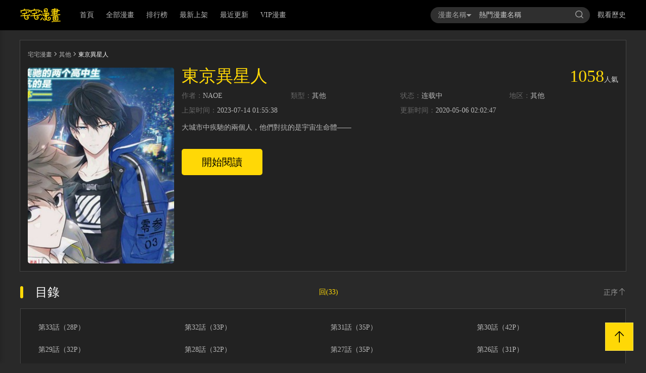

--- FILE ---
content_type: text/html; charset=utf-8
request_url: https://www.zz-comic.com/comic-conaydt-%E6%9D%B1%E4%BA%AC%E7%95%B0%E6%98%9F%E4%BA%BA
body_size: 9265
content:
<!DOCTYPE html>
<html lang="zh-tw">

<head>
    <meta charset="UTF-8">
    <meta http-equiv="X-UA-Compatible" content="IE=edge">
    <title>東京異星人更新至第33話（28P） - NAOE熱門免費漫畫 - 宅宅漫畫</title>
    <meta name="viewport" content="width=device-width, initial-scale=1, maximum-scale=1, user-scalable=no">
    <meta name="keywords" content="東京異星人,其他,其他,連載,人氣漫畫,免費漫畫,收費漫畫,宅宅漫畫">
    <meta name="description" content="宅宅漫畫提供東京異星人線上免費看！大城市中疾馳的兩個人，他們對抗的是宇宙生命體——。想看漫畫，就來宅宅漫畫線上免費看！">
    <link rel="stylesheet" href="/static/css/bootstrap.min.css">
    <link rel="stylesheet" href="/static/css/swiper.min.css">
    <link rel="stylesheet" href="/static/css/font_924531.css?v=1.0.1">
    <link rel="stylesheet" href="/static/css/style.css?v=1.0.1">
    <link rel="stylesheet" href="/static/css/mobile.css?v=1.0.1">
</head>
<!-- Global site tag (gtag.js) - Google Analytics -->
<script async src="https://www.googletagmanager.com/gtag/js?id=UA-37874049-11"></script>
<script>
    window.dataLayer = window.dataLayer || [];
    function gtag(){dataLayer.push(arguments);}
    gtag('js', new Date());

    gtag('config', 'UA-37874049-11');
</script>
<script defer src="https://ad.sitemaji.com/ysm_zzcomic.js"></script>

<body>
    <aside id="setnmh-sidebar" class="setnmh-sidebar">
        <nav class="setnmh-sidebar-menu" style="padding-top: 0">
            <dl style="padding-top: 0">
                <dt><a href="/">首頁</a><i></i></dt>
                <dt><a href="/allcartoonlist">全部漫畫</a><i></i></dt>
                <dt><a href="/hostcartoonlist">排行榜</a><i></i></dt>
                <dt><a href="/newcartoonlist">最新上架</a><i></i></dt>
                <dt><a href="/updatecartoonlist">最近更新</a><i></i></dt>
                <dt><a href="/listvip-1-0-1-all-all">VIP漫畫</a><i></i></dt>
            </dl>
        </nav>
    </aside>
    <header id="setnmh-header">
        <div class="container">
            <div class="row">
            <div id="setnmh-header1" class="setnmh-header1">
                <div id="setnmh-mobmenu" class="setnmh-mobmenu visible-xs">
                    <span></span>
                    <span></span>
                    <span></span>
                </div>
                <div id="setnmh-logo" class="setnmh-logo"><a href="/"><img src="/static/img/logo.png" alt="宅宅漫畫" title="宅宅漫畫"></a></div>
                <div id="setnmh-menu" class="setnmh-menu hidden-xs">
                    <dl>
                        <dt class="on" > <a href="/">首頁</a><i></i></dt>
                        <dt > <a href="/allcartoonlist">全部漫畫</a><i></i></dt>
                        <dt > <a href="/hostcartoonlist">排行榜</a><i></i></dt>
                        <dt > <a href="/newcartoonlist">最新上架</a><i></i></dt>
                        <dt > <a href="/updatecartoonlist">最近更新</a><i></i></dt>
                        <dt > <a href="/listvip-1-0-1-all-all">VIP漫畫</a><i></i></dt>
                    </dl>
                </div>
                <div id="setnmh-search" class="setnmh-search">
                    <form action="/search">
                        <div class="btn-group">
                            <button class="btn btn-default btn-lg dropdown-toggle" type="button" data-toggle="dropdown" aria-haspopup="true" aria-expanded="false" v-cloak>
                                {{cg(stype)}}<input type="hidden" name="types" v-model="stype"><span class="caret"></span>
                            </button>
                            <dl class="dropdown-menu">
                                <dt @click="stype='title'"><a href="javascript:void(0)">漫畫名稱</a></dt>
                                <dt @click="stype='author'"><a href="javascript:void(0)">漫畫作者</a></dt>
                                <dt @click="stype='tags'"><a href="javascript:void(0)">漫畫Tags</a></dt>
                            </dl>
                        </div>
                        <div class="setnmh-ip">
                            <input type="text" name="searhword" v-model="searhword" placeholder="熱門漫畫名稱" @focus='sexp=true' @click.stop='sexp=true' autocomplete="off">
                            <div class="setnmh-searchtj" v-if="sexp" v-cloak>
                                <dl v-if="!sw">
                                    <dt v-for="item in tjlist">
                                        <a :href="item.url">
                                            <span class="bookname">{{item.title}}</span>
                                            <span class="lasthua" v-if="item.last!=0">{{item.last}}</span>
                                            <span class="lasthua" v-else></span>
                                        </a>
                                    </dt>
                                </dl>
                                <dl v-if="sw">
                                    <dt v-for="item in slist">
                                        <a :href="item.url">
                                            <span class="bookname">{{item.title}}</span>
                                            <span class="lasthua" v-if="item.last!=0">{{item.last}}</span>
                                            <span class="lasthua" v-else></span>
                                        </a>
                                    </dt>
                                </dl>
                            </div>
                        </div>
                        <div class="setnmh-btns"><i class="mhicon icon--fangdajing"></i></div>
                    </form>
                </div>
                <div class="other">
                    <a href="javascript:void">觀看歷史</a>
                    <div class="tandiv">
                        <dl v-if="bookhistory.length>0">
                            <dd v-for="item in bookhistory">
                                <a :href="item.url">
                                    <div class="text">
                                        <div class="ti">{{item.title}}</div>
                                        <div class="ms">读到第{{item.cur}}话 <span class="light">續看</span></div>
                                    </div>
                                </a>
                            </dd>
                        </dl>
                        <div v-else style="text-align: center">沒有觀看歷史</div>
                    </div>
                </div>
            </div>
        </div>
        </div>
    </header>
    </div>
</div>
<div id="setnmh-detailspage" class="setnmh-detailspage">
    <div class="container" style="padding:0">
        <div class="deone">
        <div id="setnmh-position" class="position">
            <a href="/">宅宅漫畫</a><span class="mhicon icon-jiantou-right"></span><a href="/allcartoonlist?class_id=23">其他</a><span class="mhicon icon-jiantou-right"></span>東京異星人        </div>
        <div id="setnmh-bookms" class="bookms">
            <div class="img"><img src="https://img.zz-comic.com/ico/4w/32b/43217/show_conver.jpg" title="東京異星人" alt="東京異星人"></div>
            <div class="text">
                <div class="booknamerenqi">
                    <h1 class="bookname">東京異星人</h1>
                    <div class="renqi"><span class="num">1058</span><i>人氣</i></div>
                </div>
                <div class="shuxin">
                    <dl>
                        <dd><span class="gray">作者：</span><a href="/search?types=author&searhword=NAOE">NAOE</a></dd>
                        <dd><span class="gray">類型：</span><a href="/allcartoonlist?class_id=23">其他</a></dd>
                        <dd><span class="gray">状态：</span><a href="/allcartoonlist?status=0">连载中</a></dd>
                        <dd><span class="gray">地区：</span><a href="/allcartoonlist?area_id=0">其他</a></dd>
                    </dl>
                    <dl>
                        <dd><span class="gray">上架时间：</span>2023-07-14 01:55:38</dd>
                        <dd><span class="gray">更新时间：</span>2020-05-06 02:02:47</dd>
                    </dl>
                </div>
                <!-- <div class="tags">
                                        <div class="addtaginput" v-if="addtag"><input type="text" name="tag" v-model="iptags" @blur="tjtag" @keyup="event.target.value=event.target.value.replace(/[^\u4E00-\u9FA5]/g,'')" maxlength="4"></div><a href="#" v-if="!addtag && !beyond "><i class="mhicon icon-jia1" @click="addchuli"></i></a>
                </div> -->
                <div class="ms" style="margin-top: 10px">大城市中疾馳的兩個人，他們對抗的是宇宙生命體——</div>
                <div class="adh adh2">
                    <!-- 广告代码上部 -->
                     <div class="sitemaji_banner" model="728x90"></div>                </div>
                <div class="userdos">
                    <div class="twobtn">
                        <a href="/series-conaydt-504593-1-東京異星人" class="ksyd">開始閱讀</a>
                    </div>
                </div>
                <!--<div class="usertips is_adult" style="display: none">《東京異星人》已被列為特殊燈級漫畫，其中有部份章節可能含有評級為藍燈、黃燈、紅燈或未修飾的語言等內容，需要法定公民陪同觀看。為保護全年齡瀏覽者，我們已將《東京異星人》加入確認條件。如果您已是完全行為能力人，請<span class="light continue_read">點擊此處繼續閱讀</span>！</div>-->
            </div>
        </div>
        <div class="setnmh-usertips is_adult" style="display: none">《東京異星人》已被列為特殊燈級漫畫，其中有部份章節可能含有評級為藍燈、黃燈、紅燈或未修飾的語言等內容，需要法定公民陪同觀看。為保護全年齡瀏覽者，我們已將《東京異星人》加入確認條件。如果您已是完全行為能力人，請<span class="light continue_read">點擊此處繼續閱讀</span>！</div>
    </div>
        <div class="adh adh1">
            <!-- 广告代码中部 -->
             <div class="sitemaji_banner" model="728x90"></div>        </div>
        <div class="mulu thek" id="chapter_list">
            <div class="allmulu light "><i class="mhicon icon-xiashuangjiantou"></i><span>全部目錄</span></div>
            <div class="tktitle">
                <div class="titname"><p>目錄</p></div>
                <div class="seejilu">
                    <!--上次看到：<a href="#" class="light">第121回 章節名稱</a>&nbsp&nbsp&nbsp-->
                                        <a href="#" class="light chapter_type" value="1">回(33)</a>&nbsp&nbsp&nbsp
                                    </div>
                <div class="more"><a href="#" style="display: none" class="light chapter_order_by" value="1">反序<i class="mhicon icon-droparrow"></i></a><a href="#" class="light chapter_order_by" value="2">正序<i class="mhicon icon-uparrow"></i></a></div>
            </div>
            <div class="tkcon" style="z-index: 1">
                <ul id="ul_chapter1">
                </ul>
                <ul id="ul_chapter2">
                </ul>
                <ul id="ul_chapter3">
                </ul>
            </div>
            <div id="upload_chapter">
            </div>
        </div>
        <div id="setnmh-partothers" class="partothers">
            <div id="setnmh-left" class="left">
                <div class="same thek">
                    <div class="tktitle">
                        <div class="titname"><p>同類作品</p></div>
                        <!--<div class="more"><a href="#">更多<i class="mhicon icon-jiantou-right"></i></a></div>-->
                    </div>
                    <div class="tkcon">
                        <dl class="cls list">
                                                    </dl>
                    </div>
                </div>
            </div>
            <div id="setnmh-right" class="right">
                <div id="setnmh-hotxg" class="hot thek">
                    <div class="tktitle">
                        <div class="titname"><p>人气新更</p></div>
                        <div class="more"><a href="/updatecartoonlist">更多<i class="mhicon icon-jiantou-right"></i></a></div>
                    </div>
                    <div class="tkcon">
                        <div class="tkconn" style="height: auto">
                            <dl>
                                                            </dl>
                        </div>
                    </div>
                </div>
                <div class="kong20"></div>
                <div id="setnmh-hotph" class="hot thek">
                    <div class="tktitle">
                        <div class="titname"><p>热门排行</p></div>
                        <div class="more"><a href="/hostcartoonlist">更多<i class="mhicon icon-jiantou-right"></i></a></div>
                    </div>
                    <div class="tkcon">
                        <div class="tkconn" style="height: auto">
                            <dl>
                                                                <dt>
                                    <div class="styletwo cls">
                                        <div class="img col-xs-5"><i><em>1</em></i><a href="/comic-connnla-新著龍虎門"><img src="https://img.zz-comic.com/ico/0w/0b/42/show_pic_urlb.jpg?v=1.0.1" alt="新著龍虎門" title="新著龍虎門"></a></div>
                                        <div class="text col-xs-7">
                                            <div class="title"><a href="/comic-connnla-新著龍虎門">新著龍虎門</a></div>
                                            <div class="other">
                                                <div><span class="gray">作者：</span><a href="/search?types=author&searhword=黃玉郎">黃玉郎</a></div>
                                                <div><span class="gray">類型：</span><a href="/allcartoonlist?page=1&order=0&sort_type=2&class_id=1&ut_id=&area_id=all&status=all">熱血</a></div>
                                                <div class="zx"><span class="gray">最新：</span><a href="/series-connnla-648150-1-新著龍虎門">第1159</a></div>
                                            </div>
                                        </div>
                                    </div>
                                </dt>
                                                                <dt>
                                    <div class="styletwo cls">
                                        <div class="img col-xs-5"><i><em>2</em></i><a href="/comic-connntv-山海逆戰"><img src="https://img.zz-comic.com/ico/0w/0b/20/show_pic_urlb.jpg?v=1.0.1" alt="山海逆戰" title="山海逆戰"></a></div>
                                        <div class="text col-xs-7">
                                            <div class="title"><a href="/comic-connntv-山海逆戰">山海逆戰</a></div>
                                            <div class="other">
                                                <div><span class="gray">作者：</span><a href="/search?types=author&searhword=邱福龍|瑛麒動漫">邱福龍|瑛麒動漫</a></div>
                                                <div><span class="gray">類型：</span><a href="/allcartoonlist?page=1&order=0&sort_type=2&class_id=1&ut_id=&area_id=all&status=all">熱血</a></div>
                                                <div class="zx"><span class="gray">最新：</span><a href="/series-connntv-650464-1-山海逆戰">第918回 等...!（下）</a></div>
                                            </div>
                                        </div>
                                    </div>
                                </dt>
                                                                <dt>
                                    <div class="styletwo cls">
                                        <div class="img col-xs-5"><i><em>3</em></i><a href="/comic-connnta-古惑仔"><img src="https://img.zz-comic.com/ico/0w/0b/26/show_pic_urlb.jpg?v=1.0.1" alt="古惑仔" title="古惑仔"></a></div>
                                        <div class="text col-xs-7">
                                            <div class="title"><a href="/comic-connnta-古惑仔">古惑仔</a></div>
                                            <div class="other">
                                                <div><span class="gray">作者：</span><a href="/search?types=author&searhword=牛佬">牛佬</a></div>
                                                <div><span class="gray">類型：</span><a href="/allcartoonlist?page=1&order=0&sort_type=2&class_id=1&ut_id=&area_id=all&status=all">熱血</a></div>
                                                <div class="zx"><span class="gray">最新：</span><a href="/series-connnta-501820-1-古惑仔">第2331回 腰斬陳浩南</a></div>
                                            </div>
                                        </div>
                                    </div>
                                </dt>
                                                                <dt>
                                    <div class="styletwo cls">
                                        <div class="img col-xs-5"><i><em>4</em></i><a href="/comic-conocoe-火鳳燎原"><img src="https://img.zz-comic.com/ico/1w/54b/15422/show_pic_urlb.jpg?v=1.0.1" alt="火鳳燎原" title="火鳳燎原"></a></div>
                                        <div class="text col-xs-7">
                                            <div class="title"><a href="/comic-conocoe-火鳳燎原">火鳳燎原</a></div>
                                            <div class="other">
                                                <div><span class="gray">作者：</span><a href="/search?types=author&searhword=陳某">陳某</a></div>
                                                <div><span class="gray">類型：</span><a href="/allcartoonlist?page=1&order=0&sort_type=2&class_id=6&ut_id=&area_id=all&status=all">冒險</a></div>
                                                <div class="zx"><span class="gray">最新：</span><a href="/series-conocoe-654096-1-火鳳燎原">第585回（23P）</a></div>
                                            </div>
                                        </div>
                                    </div>
                                </dt>
                                                                <dt>
                                    <div class="styletwo cls">
                                        <div class="img col-xs-5"><i><em>5</em></i><a href="/comic-conycmj-三國誌異"><img src="https://img.zz-comic.com/ico/3w/59b/35991/show_pic_urlb.jpg?v=1.0.1" alt="三國誌異" title="三國誌異"></a></div>
                                        <div class="text col-xs-7">
                                            <div class="title"><a href="/comic-conycmj-三國誌異">三國誌異</a></div>
                                            <div class="other">
                                                <div><span class="gray">作者：</span><a href="/search?types=author&searhword=鄭健和工作室">鄭健和工作室</a></div>
                                                <div><span class="gray">類型：</span><a href="/allcartoonlist?page=1&order=0&sort_type=2&class_id=1&ut_id=&area_id=all&status=all">熱血</a></div>
                                                <div class="zx"><span class="gray">最新：</span><a href="/series-conycmj-492294-1-三國誌異">第六十四回</a></div>
                                            </div>
                                        </div>
                                    </div>
                                </dt>
                                                                <dt>
                                    <div class="styletwo cls">
                                        <div class="img col-xs-5"><i><em>6</em></i><a href="/comic-conamal-西行紀第三部"><img src="https://img.zz-comic.com/ico/4w/34b/43426/show_pic_urlb.jpg?v=1.0.1" alt="西行紀·第三部" title="西行紀·第三部"></a></div>
                                        <div class="text col-xs-7">
                                            <div class="title"><a href="/comic-conamal-西行紀第三部">西行紀·第三部</a></div>
                                            <div class="other">
                                                <div><span class="gray">作者：</span><a href="/search?types=author&searhword=百漫文化">百漫文化</a></div>
                                                <div><span class="gray">類型：</span><a href="/allcartoonlist?page=1&order=0&sort_type=2&class_id=1&ut_id=&area_id=all&status=all">熱血</a></div>
                                                <div class="zx"><span class="gray">最新：</span><a href="/series-conamal-635733-1-西行紀第三部">第89話 靈心關照</a></div>
                                            </div>
                                        </div>
                                    </div>
                                </dt>
                                                                <dt>
                                    <div class="styletwo cls">
                                        <div class="img col-xs-5"><i><em>7</em></i><a href="/comic-connnbf-舊著龍虎門"><img src="https://img.zz-comic.com/ico/0w/1b/191/show_pic_urlb.jpg?v=1.0.1" alt="舊著龍虎門" title="舊著龍虎門"></a></div>
                                        <div class="text col-xs-7">
                                            <div class="title"><a href="/comic-connnbf-舊著龍虎門">舊著龍虎門</a></div>
                                            <div class="other">
                                                <div><span class="gray">作者：</span><a href="/search?types=author&searhword=黃玉郎">黃玉郎</a></div>
                                                <div><span class="gray">類型：</span><a href="/allcartoonlist?page=1&order=0&sort_type=2&class_id=1&ut_id=&area_id=all&status=all">熱血</a></div>
                                                <div class="zx"><span class="gray">最新：</span><a href="/series-connnbf-38798-1-舊著龍虎門">第1110回（34P）</a></div>
                                            </div>
                                        </div>
                                    </div>
                                </dt>
                                                                <dt>
                                    <div class="styletwo cls">
                                        <div class="img col-xs-5"><i><em>8</em></i><a href="/comic-conaaad-狂王西行紀前傳"><img src="https://img.zz-comic.com/ico/4w/36b/43693/show_pic_urlb.jpg?v=1.0.1" alt="狂王（西行紀前傳）" title="狂王（西行紀前傳）"></a></div>
                                        <div class="text col-xs-7">
                                            <div class="title"><a href="/comic-conaaad-狂王西行紀前傳">狂王（西行紀前傳）</a></div>
                                            <div class="other">
                                                <div><span class="gray">作者：</span><a href="/search?types=author&searhword=百漫文化">百漫文化</a></div>
                                                <div><span class="gray">類型：</span><a href="/allcartoonlist?page=1&order=0&sort_type=2&class_id=1&ut_id=&area_id=all&status=all">熱血</a></div>
                                                <div class="zx"><span class="gray">最新：</span><a href="/series-conaaad-562834-1-狂王西行紀前傳">第32回 九十九鬼·無盡戰爭</a></div>
                                            </div>
                                        </div>
                                    </div>
                                </dt>
                                                            </dl>
                        </div>
                    </div>
                </div>
            </div>
        </div>
    </div>
</div>
<script src="/static/js/jquery.min.js"></script>
<script src="/static/js/jquery.cookie.js"></script>
<script src="/static/js/bootstrap.min.js"></script>
<script src="/static/js/vue.js"></script>
<script src="/static/js/iosOverlay.js"></script>
<script src="/static/js/spin.min.js"></script>
<script src="/static/js/comm.js?v=1.0.1"></script>
<script>
$(function() {
    //判断限制级
    var is_adult = $.cookie("is_adult") ? $.cookie("is_adult") : "0";
    if (is_adult == "1") {
        $(".is_adult").show();
        $(".userdos").hide();
        $("#chapter_list").hide();
    } else {
        $(".userdos").show();
        get_chapter();
    }
    //继续阅读点击事件
    $(".continue_read").click(function() {
        $.cookie("is_adult", 0);
        $(".is_adult").hide();
        get_chapter();
        $(".userdos").show();
        $("#chapter_list").show();
        return false;
    });
    //正序反序点击事件
    $(".chapter_order_by").click(function() {
        var value = $(this).attr("value");
        $(".chapter_order_by").show();
        $(this).hide();
        get_chapter(value);
        return false;
    });
    //回，卷，番外点击事件
    $(".chapter_type").click(function() {
        var value = $(this).attr("value");
        var container;
        switch (value) {
            case '1':
                container = $("#ul_chapter1");
                break;
            case '2':
                container = $("#ul_chapter2");
                break;
            case '3':
                container = $("#ul_chapter3");
                break;
        }
        //已加载内容不再请求数据
        if (container.attr('tag') == "1") {
            $("#chapter_list").find("ul").hide();
            container.show();
            return false;
        }
        get_chapter(1, value, container);
        return false;
    });
    //获取章节列表ajax请求
    function get_chapter(order_by, chapter_type, container) {
        var cartoon_id = "conaydt";
        order_by = order_by ? order_by : 1;
        chapter_type = chapter_type ? chapter_type : 1;
        container = container ? container : $("#ul_chapter1");
        $.ajax({
            url: "/comicinfo-ajaxgetchapter.html",
            type: "post",
            datatype: "json",
            data: {
                cartoon_id: cartoon_id,
                order_by: order_by,
                chapter_type: chapter_type
            },
            success: function(data) {
                if (data.code == "-1") {
                    alert(data.message);
                    return false;
                }
                var html = "";
                var tag = 0;
                var href = "";
                var html_up = "";
                $.each(data.msg, function(sort, row) {
                    tag = 1;
                    $.each(row, function(index, value) {
                        href = "/series-" + value.cartoon_id + "-" + value.chapter_id + "-1-東京異星人";
                        if (index == "system") {
                            html += " <li class=\"col-md-3 col-sm-4 col-xs-6 focus\" data-sort='" + row['system'].sort + "' data-chapter_type='" + row['system'].chapter_type + "'>" +
                                "<a title=\"" + row['system'].title + "\" target=\"_blank\" href=\"" + href + "\">" + row['system'].title +
                                "</a></li>";
                        } else {
                            html_up +=
                                "<a title=\"" + value.title + "\" target=\"_blank\" href=\"" + href + "\" data-sort='" + value.sort + "' data-chapter_type='" + value.chapter_type + "' style='display: none'>" + value.title +
                                "</a>";
                        }
                    });
                });
                //                for (var i = 0; i < data.content.length; i++) {
                //
                //                    tag = 1;
                //                    href = "/series-" + data.content[i].cartoon_id + "-" + data.content[i].chapter_id + "-1-東京異星人";
                //                    if (data.content[i].user_id == 0) {
                //                        html += " <li class=\"col-md-3 col-sm-4 col-xs-6 focus\" data-sort='" + data.content[i].sort + "' data-chapter_type='" + data.content[i].chapter_type + "'>" +
                //                            "<a title=\"" + data.content[i].title + "\" target=\"_blank\" href=\"" + href + "\">" + data.content[i].title +
                //                            "</a></li>";
                //                    } else {
                //                        html_up +=
                //                            "<a title=\"" + data.content[i].title + "\" target=\"_blank\" href=\"" + href + "\" data-sort='" + data.content[i].sort + "' data-chapter_type='" + data.content[i].chapter_type + "' style='display: none'>" + data.content[i].title +
                //                            "</a>";
                //                    }
                //                }
                $("#upload_chapter").html(html_up);
                container.html(html);
                container.attr('tag', tag);
                $("#chapter_list").show();
                $("#chapter_list").find("ul").hide();
                container.show();
                //移动端下目录的链接失效
                var sUserAgent = navigator.userAgent.toLowerCase();
                var bIsIpad = sUserAgent.match(/ipad/i) == "ipad";
                var bIsIphoneOs = sUserAgent.match(/iphone os/i) == "iphone os";
                var bIsMidp = sUserAgent.match(/midp/i) == "midp";
                var bIsUc7 = sUserAgent.match(/rv:1.2.3.4/i) == "rv:1.2.3.4";
                var bIsUc = sUserAgent.match(/ucweb/i) == "ucweb";
                var bIsAndroid = sUserAgent.match(/android/i) == "android";
                var bIsCE = sUserAgent.match(/windows ce/i) == "windows ce";
                var bIsWM = sUserAgent.match(/windows mobile/i) == "windows mobile";

                if ((bIsIpad || bIsIphoneOs || bIsMidp || bIsUc7 || bIsUc || bIsAndroid || bIsCE || bIsWM)) {
                    $('#ul_chapter1').find('li').find('a').addClass('disabled')
                }
            }
        });
    }

    $(document).on("click", ".focus", function(e) {
        var sort = $(this).data("sort");
        var child = $("#upload_chapter").find("[data-sort="+sort+"]").length;
        if(child==0){
            if(isMobile()){
                window.location.href = $(this).find("a").attr("href");
            }else{
                window.open($(this).find("a").attr("href"));
            }
            return false;
        }

        var left = $(this).position().left;
        var top = $(this).position().top;
        var translatex;
        if (left !== 0) {
            translatex = '-10%'
        } else {
            translatex = 0
        }
        var chapter_type = $(this).data("chapter_type");
        var sort = $(this).data("sort");
        var num = 0;
        $("#upload_chapter").find("a").each(function() {
            if ($(this).data("sort") == sort && $(this).data("chapter_type") == chapter_type) {
                $(this).show();
                num++;
            } else {
                $(this).hide();
            }
        });
        if (num > 0) {

            $('#upload_chapter').css({
                'left': left + 'px',
                'top': top + 'px',
//                'transform': 'translate(' + translatex + ',calc(-100% + 66px))',
                //'webkitTransform': 'translate('+translatex+',-50%)',
            });
            $("#upload_chapter").show();
            return false;
        } else {
            $("#upload_chapter").hide();
        }
        return false;
    });
    // $('#upload_chapter').bind("mouseleave", function(e) {
    //      e.stopPropagation();
    //     $("#upload_chapter").hide();
    //     height = 0
    // })
    $(document).bind("click", function(e) {
        //e.stopPropagation();
        $("#upload_chapter").hide();
        height = 0
    })

    function isMobile() {
        var userAgentInfo = navigator.userAgent;

        var mobileAgents = [ "Android", "iPhone", "SymbianOS", "Windows Phone", "iPad","iPod"];

        var mobile_flag = false;

        //根据userAgent判断是否是手机
        for (var v = 0; v < mobileAgents.length; v++) {
            if (userAgentInfo.indexOf(mobileAgents[v]) > 0) {
                mobile_flag = true;
                break;
            }
        }
        var screen_width = window.screen.width;
        var screen_height = window.screen.height;

        //根据屏幕分辨率判断是否是手机
        if(screen_width < 500 && screen_height < 800){
            mobile_flag = true;
        }

        return mobile_flag;
    }


});
</script>
<script>
//hot右邊JS
// var $hotli = $(".hot .tkconn dt")
// $(".hot .tkconn dl").each(function(index, el) {
//     $(el).find('dt').eq(0).find('.styleone').hide()
//     $(el).find('dt').eq(0).find('.styletwo').show()
// });
// $hotli.bind('mouseenter', function(event) {
//     $(this).find('.styleone').stop().hide()
//     $(this).find('.styletwo').stop().show()
//     $(this).siblings('dt').stop().find('.styleone').show()
//     $(this).siblings('dt').stop().find('.styletwo').hide()
// });
//全部目錄
var exp = false;
var $allmulu = $(".setnmh-detailspage .mulu .allmulu ")
var $tkcon = $(".setnmh-detailspage .mulu .tkcon")
$allmulu.bind('click', function(event) {
    if (!exp) {
        exp = true
        $(this).find("span").text("縮起")
        $(this).find("i").removeClass('icon-xiashuangjiantou')
        $(this).find("i").addClass('icon-shangshuangjiantou')
        $tkcon.addClass('exp')
    } else {
        exp = false
        $(this).find("span").text("全部目錄")
        $(this).find("i").removeClass('icon-shangshuangjiantou')
        $(this).find("i").addClass('icon-xiashuangjiantou')
        $tkcon.removeClass('exp')

    }
});
//標籤增加
new Vue({
    el: '.bookms',
    data: {
        addtag: false, //是否顯示INPUT
        beyond: false, //是否可以添加+按鈕
        comic_id: '',
        tags: '',
        iptags: '' //输入框的
    },
    mounted() {
        this.comic_id = "conaydt";
        if ($.cookie("tags" + this.comic_id)) {
            //存在某个漫画的id就不能增tags了
            this.beyond = true
        }
        if (Number($.cookie("tagsnum")) >= 10) {
            this.beyond = true
        }
    },
    methods: {
        addchuli() {
            this.addtag = true
        },
        tjtag() {
            var _this = this
            if (han.test(this.iptags)) {
                //API
                var postdata = {
                    tag: this.iptags,
                    comic_id: this.comic_id,
                    token: $.cookie('cm_token')
                }
                leeapi('tag/submit/tag', 'post', postdata, function(data) {
                    var code = data.code //1为成功，-1不成功
                    var msg = data.message
                    if (code == 1) {
                        iosOverlay({
                            text: msg,
                            duration: 2000,
                            icon: "/static/img/check.png"
                        });
                        //前端先显示
                        $('.tags').append('<a href=#>' + _this.iptags + '</a>')
                        $.cookie("tags" + _this.comic_id, 1, { expires: 1, path: '/' })
                        if ($.cookie("tagsnum")) {
                            var num = Number($.cookie("tagsnum"))
                            $.cookie("tagsnum", num + 1, { expires: 1, path: '/' })
                        } else {
                            $.cookie("tagsnum", 1, { expires: 1, path: '/' })
                        }
                        _this.beyond = true
                        _this.addtag = false
                        _this.iptags = ''
                    } else {
                        codechuli(code, msg)
                    }
                })
            } else {
                iosOverlay({
                    text: '標籤只能是中文',
                    duration: 2000,
                    icon: "/static/img/cross.png"
                });
            }
        },
        bookmarker() {
            var postdata = {
                comic_id: this.comic_id,
                token: $.cookie('cm_token')
            }
            leeapi('user/collect', 'post', postdata, function(data) {
                var code = data.code //1为成功，-1不成功
                var msg = data.message
                if (code == 1) {
                    iosOverlay({
                        text: msg,
                        duration: 2000,
                        icon: "/static/img/check.png"
                    });
                } else {
                    codechuli(code, msg)
                }
            })

        },
        attention() {
            var postdata = {
                comic_id: this.comic_id,
                token: $.cookie('cm_token')
            }
            leeapi('user/attention', 'post', postdata, function(data) {
                var code = data.code //1为成功，-1不成功
                var msg = data.message
                if (code == 1) {
                    iosOverlay({
                        text: msg,
                        duration: 2000,
                        icon: "/static/img/check.png"
                    });
                } else {
                    codechuli(code, msg)
                }
            })

        }
    }
})
//adh2 5秒出现
var adh2=$('.adh2')
setTimeout(function (argument) {
    adh2.show()
},2000)
</script>
<footer id="setnmh-footer">
        <nav>
            <dl>
                <dt><a href="#">關於我們</a></dt>
                <dt><a href="#">聯繫我們</a></dt>
                <dt><a href="#">使用幫助</a></dt>
                <dt><a href="/sitemap/sitemap_main.xml">站點地圖</a></dt>
            </dl>
        </nav>
        <div class="setnmh-cp">
            連載漫畫來自網友分享和上傳。若喜歡漫畫，請支持購買正版！若侵犯到您的權益，請立即聯繫我們刪除<br>Copyright www.zz-comic.com 宅宅漫畫 All rights reserved</div>

</footer>
<div id="setnmh-totop" class="totop"><i class="mhicon icon-uparrow"></i>
    <!-- <div class="bolan bolan1"></div>
    <div class="bolan bolan2"></div> -->
</div>
<!-- <div class="adwinw" v-if="ismobile&&sx">
    <div class="adwin">
        <div class="header"><span @click="sx=false">關閉</span></div>
        <div class="adcon">
            
        </div>
    </div>
</div> -->
<script defer src="https://static.cloudflareinsights.com/beacon.min.js/vcd15cbe7772f49c399c6a5babf22c1241717689176015" integrity="sha512-ZpsOmlRQV6y907TI0dKBHq9Md29nnaEIPlkf84rnaERnq6zvWvPUqr2ft8M1aS28oN72PdrCzSjY4U6VaAw1EQ==" data-cf-beacon='{"version":"2024.11.0","token":"2e90da037dad4c3696d02440602ebf2c","r":1,"server_timing":{"name":{"cfCacheStatus":true,"cfEdge":true,"cfExtPri":true,"cfL4":true,"cfOrigin":true,"cfSpeedBrain":true},"location_startswith":null}}' crossorigin="anonymous"></script>
</body>

</html>
<script>
new Vue({
    el: '.adwinw',
    data: {
        ismobile: false,
        sx:true//廣告cook失效12小時
    },
    mounted() {
        //移动端下目录的链接失效
        var sUserAgent = navigator.userAgent.toLowerCase();
        var bIsIpad = sUserAgent.match(/ipad/i) == "ipad";
        var bIsIphoneOs = sUserAgent.match(/iphone os/i) == "iphone os";
        var bIsMidp = sUserAgent.match(/midp/i) == "midp";
        var bIsUc7 = sUserAgent.match(/rv:1.2.3.4/i) == "rv:1.2.3.4";
        var bIsUc = sUserAgent.match(/ucweb/i) == "ucweb";
        var bIsAndroid = sUserAgent.match(/android/i) == "android";
        var bIsCE = sUserAgent.match(/windows ce/i) == "windows ce";
        var bIsWM = sUserAgent.match(/windows mobile/i) == "windows mobile";

        if ((bIsIpad || bIsIphoneOs || bIsMidp || bIsUc7 || bIsUc || bIsAndroid || bIsCE || bIsWM)) {
            this.ismobile = true
        }
        if($.cookie("adwin")){
           this.sx=false
        }else{
            var cookietime = new Date();
            cookietime.setTime(cookietime.getTime() + (60 * 60 * 1000 * 12)); //coockie保存12小时
            $.cookie("adwin", "adwin", { expires: cookietime, path: "/" });
            this.sx=true
        }
    }
})
$(".totop").bind('click', function(event) {
    $('body,html').animate({
        scrollTop: 0
    }, 800);
});
var header = new Vue({
    el: 'header',
    data: {
        searhword: '', //搜索关键字
        searhwordvip: '', //搜索关键字
        sexp: false, //是否打开搜索下啦
        sw: false, //是否推荐的API还是搜索API
        stype: 'title', //搜索類型
        tjlist: '', //推荐搜索数据
        slist: '', //搜索数据
        bookhistory:'',
        login:false
    },
    watch: {
        sexp: {
            immediate: true,
            handler(value) {
                var _this = this
                if (value) {
                    //加载搜索框默认提示 BEGIN
                    var postdata = ''
                    leeapi('search/tipsdefault', 'get', postdata, function(data) {
                        var code = data.code //1为成功，-1不成功
                        var msg = data.message
                        if (code == 1) {
                            _this.tjlist = data.content.list
                        } else {
                            codechuli(code, msg)
                        }
                    })
                    //加载搜索框默认提示 END
                }
            }
        },
        searhword: {
            immediate: true,
            handler(value) {
                value = value.replace(/\s+/g, "");
                if (value.length > 0) {
                    this.sw = true
                    this.loaddata(this.stype, value)
                } else {
                    this.sw = false
                }
            }
        },
        searhwordvip: {
            immediate: true,
            handler(value) {
                value = value.replace(/\s+/g, "");
                if (value.length > 0) {
                    this.sw = true
                    this.loaddata(this.stype, value)
                } else {
                    this.sw = false
                }
            }
        },
        stype: {
            immediate: true,
            handler(value) {
                var searhword = this.searhword.replace(/\s+/g, "");
                if (searhword.length > 0) {
                    this.loaddata(this.stype, searhword)
                }
            }
        }
    },
    methods: {
        loaddata(stype, keyword) {
            var _this = this
            switch (stype) {
                case 'title':
                    stype = 'n'
                    break;
                case 'author':
                    stype = 'a'
                    break;
                case 'tags':
                    stype = 't'
                    break;
            }
            var postdata = {
                t: stype,
                v: keyword
            }
            leeapi('search/tips', 'get', postdata, function(data) {
                var code = data.code //1为成功，-1不成功
                var msg = data.message
                if (code == 1) {
                    _this.slist = data.content.list
                } else {
                    codechuli(code, msg)
                }
            })
        },
        cg(stype) {
            switch (stype) {
                case 'title':
                    return '漫畫名稱'
                    break;
                case 'author':
                    return '漫畫作者'
                    break;
                case 'tags':
                    return '漫畫Tags'
                    break;
            }
        }
    },
    mounted() {
        if ($.cookie("bookhistory")) {
            var bookhistory = $.parseJSON($.cookie("bookhistory"))
            this.bookhistory = bookhistory
        }

    }
})
new Vue({
    el: '.setnmh-sidebar',
    data: {
        login: false
    },
    mounted() {
        if ($.cookie("cm_token")) {
            this.login = true
        }
    }
})
$(document).click(function(event) {
    header.sexp = false;
});
</script>

--- FILE ---
content_type: text/css
request_url: https://www.zz-comic.com/static/css/mobile.css?v=1.0.1
body_size: 3681
content:
@media (max-width: 1200px) {
   

    header .setnmh-header1 .setnmh-search .setnmh-ip,
    header.collapses .setnmh-header1 .setnmh-search .setnmh-ip {
        width: auto;
    }    
    .searchpage .list dt .text .ms,.partfive .list dt .text .ms{-webkit-line-clamp: 6;}
    .searchpage .list dt:hover .text,.partfive .list dt:hover .text {
    
   }
   .alllistpage .right .list li .text .ms{height: 84px;-webkit-line-clamp: 4;}  
   .partthree,.partfour{display: inherit;}
   .partthree .tj,.partfour .tj{width: 100%}
   .partthree .hot,.partfour .hot{margin-left: 0;margin-top: 20px;width: 100%}
   .partthree .hot .tkconn,.partthree .hot .tkconn dt .styletwo .text .title,.partfour .hot .tkconn,.partfour .hot .tkconn dt .styletwo .text .title{height: auto;}
   .partthree .hot .tkconn{padding-bottom: 15px;}
   /*.indexpage .top50 .list{width: calc(100% + 3%)}*/
   .indexpage .top50 .list dt,.indexpage .tagstop .list dt{width: 22%;margin-right: 3%}
   .partthree .tj .list{padding-bottom: 15px}


}

@media(max-width: 991px) {
    .container {
        width: 100%;
        padding-left: 15px;
        padding-right: 15px;
    }

    header .setnmh-header1 .other li .tandiv.shu,header .setnmh-header1 .other li .tandiv.massage {
        right: 0px;
        margin-right: 0
    }

    header .setnmh-header1 .other li .tandiv:after {
        right: 5px;
        border-width: 6px;top: -6px;
        left: inherit;
    }
    header .setnmh-header1 .other li .tandiv.logout:after {
        border-width: 6px;top: -6px;
        left:50%;right: inherit;
    }
    .memberindex .growupway .way .qd{padding-bottom: 15px;}
    .alllistpage .right .list li .img{padding-bottom: 134%}
    .alllistpage .right .list li .text{padding:0 ;padding-top: 15px;}
    .indexpage .top50 .list dt,.indexpage .tagstop .list dt{width: 30%;margin-right: 3%}
    .setnmh-detailspage .bookms .text .userdos .twobtn a{padding:0 15px;}
    header nav li{margin:0 15px;}
}

@media(max-width: 991px) and (min-width: 768px) {
    header .setnmh-header1 .setnmh-search {
        flex-shrink: 1;width: auto;
    }
    .partothers .list dt{width: 25%}
    .setnmh-detailspage .partothers dl dt{width: 33.33%}
}

@media screen and (max-width: 768px) {
  .row{margin-left: 0;margin-right: 0}
  .totop{width: 26px;height: 26px;right:15px;bottom: 65px;}
   .totop i{font-size: 16px;}
    .container {
        padding-left: 15px;
        padding-right: 15px;
    }

    body {
        padding-top: 60px;
    }

    header .setnmh-header1 .setnmh-logo,
    header .setnmh-header1 .setnmh-logo img {
        width: 100px;
        height: 32px;
        display: none
    }

   
    header .setnmh-header1 .other .tandiv dd .text .ti{font-size: 14px;}

    header .setnmh-header1 .other .tandiv{right: 0px;left: inherit;transform: translateX(0);}
    header .setnmh-header1 .other .tandiv:after{right: 15px;left: inherit;transform:rotate(-45deg);}

    header {
        height: 60px;
    }

    header nav {
        visibility: hidden;
        opacity: 0
    }

    header .setnmh-header1 .setnmh-menu {
        flex-shrink: 0;
    }
    header.collapses .setnmh-header1 .setnmh-menu {
        display: none
    }

    header .setnmh-header1 {
        height: 60px;
    }

    header .setnmh-header1 .setnmh-search {
        width: 100%
    }

    header .setnmh-header1 .other li {
        margin-left: 15px;
        margin-right: 0
    }



    .singpage .rightnr {
        padding: 0px;
        margin-top: 15px;
    }

    .singpage .rightnr h1 {
        font-size: 20px;
        line-height: 20px
    }
    .singpage .rightnr h1 .tabmsg{font-size: 16px;height: 36px;line-height: 36px;left: inherit;right: 0}

    .singpage .rightnr .nr {
        font-size: 14px;
        line-height: 1.8
    }
    .singpage .anwerlist{
        padding: 0px;
        margin-top: 15px;
        border-top: solid 2px #f7f7f7;
    }

    .singpage .anwerlist h1 {
        font-size: 20px;
        line-height: 20px;
        padding-top:15px
    }

    .singpage .anwerlist .nr {
        font-size: 14px;
        line-height: 1.8
    }
    .singpage .leftnav{text-align: left;}
    .singpage .leftnav li.on i{display: none}

    .singpage .leftnav ul {
        margin: 15px 0;
        /*height: 16px;*/
    }

    .singpage .leftnav:before,
    .singpage .leftnav:after {
        display: table;
        content: '';
    }

    .singpage .leftnav li {
        display: inline-block;
        margin-bottom: 0;
        margin: 5px 10px;
    }
    .singpage .anwerlist .list{margin-bottom: 15px;}

   

    .memberindex .infos .ms .levelbuy .leveljd{width: 120px;}
    .memberindex .infos .tx, .memberindex .infos .tx img{width: 100px;height: 100px;}
    .memberindex .growupway .ti span{font-size: 12px}
    .memberindex .growupway .way .icon, .memberindex .growupway .way .icon img{width: 60px;height: 55px}
    .memberindex .growupway .way{margin-left: -15px;margin-right: -15px;}
    #modifyPass .modifyPass,#duihuan .duihuan,#setnmh-tjerror .setnmh-tjerror,#login .login,#reg .reg,#forget .forget{width: 90%;margin-left: -45%}
    .vippage li{margin-bottom: 40px;padding:0 15px;}
    .massage li{padding:15px 0;}
    .massage li .titime .ti{font-size: 14px;}
    .halapage .list .tbody li{padding:15px 0;}
    .halapage .list .thead{font-size: 14px;}
    .halapage .list .tbody .content{font-size: 14px;line-height: 24px;}
    .halapage .list .tbody .content i{font-size: 23px;}
    .halapage .list .tbody .who,.halapage .list .tbody .repay,.halapage .list .tbody .number,.halapage .list .tbody .time{
        font-size: 12px;line-height: 24px;}
    .halapage .list .thead div,.halapage .list .tbody div{padding:0 5px;}
    .halapage .form .ht .ti{line-height: 36px;font-size: 14px;width: 50px;}
    .halapage .form .ht .ip input[name=title]{height: 36px;}
    .halapage .form .ht .ip textarea{height: 150px;}
    .halapage .pinarea .pinlist li{padding:15px 0;}
    .halapage .pinarea .pinlist li .textall{padding-left: 0px}
    .halapage .pinarea .pinlist li .textall .replylist{padding:0 10px;}
    .halapage .pinarea .pinlist li .tx,.halapage .pinarea .pinlist li .tx img{width: 40px;height: 40px;}
    .halapage .pinarea .pinlist li .textall .say{font-size: 14px;line-height: 22px}
    .halapage .pinarea .pinlist li .textall .other{font-size: 12px}
    .halapage .pinarea .pinlist li .textall .other span i{font-size: 16px;}
    .halapage .pinarea{padding:0 10px;}
    .searchpage .list dt .text .ms,.partfive .list dt .text .ms{-webkit-line-clamp: 3;}
    .searchpage .list dt:hover .text,.partfive .list dt:hover .text {
    
   }
   .alllistpage .container{display: inherit;}
   .alllistpage .left{width: 100%;margin-bottom: 20px;}
   .alllistpage .right{width: 100%;padding-left: 0}
   .alllistpage .right .shuai .mypage{display: none}
   .alllistpage .right .list li .text .ms{height: auto}
   .mallpage .list li .img .bz span.jf{font-size: 22px}
   .mallpage .list li .img .bz span.ts{font-size: 14px}
   .alllistpage .right .list li .text .other{display: inherit;height: auto}
   .partone .flavar,.partone .midpic,.partone .rightpic{width: 100%}
   .partone .midpic{margin:15px 0;}
   .hotpai .tktitle .tab,.hotpai .tktitle .more{font-size: 14px;}
   .hotpai .tktitle .tab{padding-left: 15px;line-height: 16px;}
   .hotpai .cons ul li{padding-bottom: 15px}
   .hotpai .tktitle .tab ul li{margin-right: 15px;}
   .hotpai .tktitle .more{padding:3px 15px;}


   .parteight{display: inherit;/*margin:0 -15px;*/}
   .parteight .adright{padding-bottom: 0;height: auto;position: inherit;}
   .parteight .adright img{position: inherit;}
   .parteight .tkcon li .tx, .parteight .tkcon li .tx img{width: 50px;height: 50px;}
   .parteight .tkcon li .tx i{font-size: 18px;height: 18px;line-height: 18px;top: -6px;right: -6px;}
   /*.setnmh-detailspage{padding: 0}*/
   .night .setnmh-detailspage{background: #101010}
  
   .partone,.indexpage .booktypes,.partthree,.partfour,.partfive,.partsix,.partseven,.parteight,.tagstop,.top50,.rqxm,.hotph{margin-top: 4%}
   .partthree,.partfour{background: none}

   .alllistpage .left .tk{background: inherit;}

   .parteight .tucao{padding-left: 15px;}
   .parteight .tkcon ul{padding-top: 0}
   .parteight .tkcon li{padding:10px 0;}
   .partsix .flavar,.partthree .list li, .partsix .list li, .partseven .list li,.partothers .list li{padding-left: 15px}
   

   .partthree .list li .text, .partsix .list li .text, .partseven .list li .text, .partothers .list li .text{left: 15px}
   .partsix .flavar, .partseven .flavar,.partsix .listright, .partseven .listright{padding: 0;}

   .setnmh-detailspage .bookms{display: inherit;}
   .setnmh-detailspage .bookms .img{width: 100%;margin-right: 0}
   .setnmh-detailspage .bookms .text .userdos .share{padding:15px 0;}
   .setnmh-detailspage .bookms,.setnmh-detailspage .thek{height: auto;margin-top: 4%;}
   .night .setnmh-detailspage .thek{background: #101010}
   .setnmh-detailspage .tktitle .titname{font-size: 20px;}
   .setnmh-detailspage .bookms .text{padding:0 0px;}
   .setnmh-detailspage .bookms .text .userdos .twobtn a{width: 100%;padding:0;text-align: center;justify-content: center;font-size: 16px;height: 42px;line-height: 42px;}
   .setnmh-detailspage .bookms .text .booknamerenqi{margin-top: 15px;flex-wrap: wrap;}
   .setnmh-detailspage .bookms .text .booknamerenqi .bookname{width: 100%;margin-right: 0;margin-bottom: 15px;}
   .setnmh-detailspage .bookms .text .shuxin dl{flex-wrap: wrap;margin-bottom: 0}
   .setnmh-detailspage .bookms .text .shuxin dl dd{width: 50%;margin:5px 0;}
   .setnmh-detailspage .bookms .text .userdos{margin-top: 15px;flex-wrap: wrap;}
   .setnmh-detailspage .bookms .text .userdos .twobtn{width: 100%}
   .setnmh-detailspage .danmu .tkcon ul{display: inherit;padding-bottom: 15px;}
   .setnmh-detailspage .danmu .tkcon li{width: calc(100% - 30px);margin: 15px 15px 0}

   .setnmh-detailspage .partothers{display: inherit;}   
   .setnmh-detailspage .partothers .right{width: 100%;margin-left: 0}
   .setnmh-detailspage .partothers .pinlist li{padding:15px 0;}
   .setnmh-detailspage .partothers .pinlist li .textall{padding: 0 15px;}
   .setnmh-detailspage .partothers .pinlist li .tx{margin-left: 15px;width: 40px;height: 40px;}
   .setnmh-detailspage .partothers .pinlist li .tx img{width: 40px;height: 40px;}
   .setnmh-detailspage .partothers .pinlist li .textall .say{font-size: 14px;line-height: 18px}
   .setnmh-detailspage .partothers .pinlist li .textall .other{font-size: 12px;}
   .setnmh-detailspage .partothers .pinlist li .textall .other span i{font-size: 16px;}
   .setnmh-detailspage .partothers .pinlist li .textall .replylist{padding:10px;}
   .setnmh-detailspage .partothers .pinlist .pinform{padding:15px 15px 0;margin:0;}
   .setnmh-detailspage .mulu .allmulu{bottom: 20px;}
   .setnmh-detailspage .mulu{padding-bottom: 60px;}
   header.headsee .setnmh-header1 .other .addlove {
    margin-left: 15px;
    margin-right: 0;
   }
   header.setnmh-headsee .setnmh-header1 .setnmh-bookname,header.setnmh-headsee .setnmh-header1 .setnmh-bookname h1,header.setnmh-headsee .setnmh-header1 .setnmh-bookname h2{/*font-size: 12px*/}
   .setnmh-controlbottom{font-size: 14px;}
   .setnmh-controlbottom .zoomarea .fullpage i,.setnmh-controlbottom .zoomarea .zooms .add i, .setnmh-controlbottom .zoomarea .zooms .jian i{font-size: 16px;}
   .setnmh-controlbottom .zoomarea .zooms{padding-left: 6px;}
   .setnmh-controlbottom .zoomarea .zooms .input input{height: 20px;width: 40px;font-size: 12px;}
   .setnmh-controlbottom .controlthree span{margin-left: 6px;}
   .setnmh-controlbottom .zoomarea{display: none}
   .setnmh-controlbottom .controlthree .moshi i{font-size: 22px;}
   .setnmh-controlbottom .controlthree .ding i{font-size: 16px;}

   .night.setnmh-seebookpage .setnmh-pagedos{background: #101010}
   .setnmh-seebookpage .setnmh-pagedos .setnmh-readagin a, .setnmh-seebookpage .setnmh-pagedos .setnmh-nextpage a, .setnmh-seebookpage .setnmh-pagedos .love a{width: 100%;}
   .setnmh-seebookpage .setnmh-pagedos .setnmh-adderr {
        position: inherit;flex-grow: 0;display: flex;align-items: center;
    }
   .setnmh-seebookpage .setnmh-pagedos .setnmh-readagin, .setnmh-seebookpage .setnmh-pagedos .setnmh-nextpage, .setnmh-seebookpage .setnmh-pagedos .love{flex-grow:1;margin:0 15px 0px;}
   .setnmh-seebookpage .setnmh-pagedos .setnmh-adderr{padding-right: 15px;}
   .setnmh-controlbottom .controlthree .mulu .tandiv{right: 0;margin-right: 0}
   .setnmh-controlbottom .controlthree .mulu .tandiv:after{left: 94%}
   .senddanmuarea .container .setposbtns{display: inherit;}
   .senddanmuarea .container .btns{justify-content: center;padding:20px 0;}
   .senddanmuarea{height: 300px;}
   .iclose{left: 10px;top: -15px;width: 30px;height: 30px;}
   .controlright .danmulist .iclose{left: -30px;}
   .controlright .control li .tandiv{top: -4px;}



   .regForm{width: 100%;margin:0px 0;background: none}
   .regForm .regti{padding-left: 0}
   .regForm .ht {
    display: inherit;
    height: auto;
    margin-bottom: 0;
   }
   .regForm .ht .ti {
    width: 100%;
    text-align: left;
    padding-right: 0;
   }
   .regForm .ht .ip, .regForm .ht .ip input {
    width: 100%;
   }
   .regForm .ht .ip{height: 48px}
   .btnsform,.regForm .ht.htsm .htsmn{width: 100%;margin:15px 0;}

   .partfive .list dt{width: 50%;}
   .partfive .list dt .title i{display: none}
   .partfive .list dt .title a{width: 100%}
   .indexpage .top50 .list,.indexpage .tagstop .list{padding-bottom: 22px;}
   .indexpage .top50 .list dt,.indexpage .tagstop .list dt{width: 47%;}
   .controlright .control li.fs i{font-size: 22px}
   .controlright .control li.set i{font-size: 18px;}
   .controlright .control li.exp i{font-size: 15px;}
   .controlright .control li.gb i{font-size: 22px;}
   .controlright .control li.top i{font-size: 14px;}
   .controlright .control{width: 48px;height: 170px;}
   .controlright{transform: translateX(90%);}
   .phpage .right .phlist dt{justify-content: space-between;}
   .phpage .right .phlist dt .th{display: none;}
   .phpage .right .phlist dt .th:nth-child(3),.phpage .right .phlist dt .th:nth-child(4),.phpage .right .phlist dt .th:nth-child(5){display: none}
   .phpage .right .phlist dt .tbody:nth-child(1){overflow: hidden;flex-grow: 1}
   .phpage .right .phlist dt .tbody:nth-child(2){flex-shrink: 0}
   .phpage .right .phlist dt .tbody:nth-child(3),.phpage .right .phlist dt .tbody:nth-child(4),.phpage .right .phlist dt .tbody:nth-child(5){display: none}
   .phpage{flex-wrap: wrap;}
   .phpage .left,.phpage .right{width: 100%;margin-left: 0}
   .nopage {min-height: calc(100vh - 247px);}
   .nopage .error{font-size: 20px;}
   .nopage .error i{font-size: 60px;}
   .setnmh-controlbottom .prev .tandiv{transform: translateX(0px);}
   .setnmh-controlbottom .prev .tandiv:after{transform: translateX(0px);left:16px;}
   .adh1{margin-top: 0%}
   .nextprev div,
    .vipsx div {
        flex-grow: 1;
        margin: 0 5px !important;
    }
   /*2019-06-22 漫画分步骤加载*/
   .fdtip .win{width: 90%;}

   .dqfl .tkcon ul li{width: 50%}
   .tj dt,.partothers .list dt{
    width: 50%;
   }
 .partothers .hot dl dt{width: 100%}
 .hotfl .tkcon ul li:last-child:nth-child(odd),.dqfl .tkcon ul li:last-child:nth-child(odd){width:100%}
 /*新增首頁*/
 .tk{padding:20px 0;}
 .tktitle{margin-bottom: 20px;}
 .areafl ul li {
    width: 50%;padding-bottom: 15px;padding-right: 15px;
 }
 .areafl ul{width: calc(100% + 15px);}

 .lastsj ul,.webtj ul,.hotfl ul,.hotnew ul{margin-left: 0}
 .lastsj li,.webtj li,.hotfl li,.hotnew li{padding-left: 0;padding-bottom: 15px;}
 .lastgx dl{margin-left: 0}
 .lastgx dt{padding-left: 0;}

}
@media screen and (max-width: 420px) {

  
  .setnmh-detailspage .bookms .text .userdos .twobtn a.ksyd,.setnmh-detailspage .bookms .text .userdos .twobtn a.frsj{margin-right: 0;margin-bottom: 15px;}
  .memberindex .growupway .way .icon, .memberindex .growupway .way .icon img {
    width: 30px;
    height: 25px;
   }
   .memberindex .growupway .way .text .count ul li i{font-size: 20px;width: 22px;height: 22px;}
   .memberindex .growupway .way .text .count ul li span{width: 22px;height: 22px;line-height: 22px;}
   .memberindex .growupway .way .text .count ul li i:before{top: -3px;}
   
}

--- FILE ---
content_type: application/javascript
request_url: https://www.zz-comic.com/static/js/comm.js?v=1.0.1
body_size: 1703
content:
var opts = {
    lines: 13, // The number of lines to draw
    length: 11, // The length of each line
    width: 5, // The line thickness
    radius: 17, // The radius of the inner circle
    corners: 1, // Corner roundness (0..1)
    rotate: 0, // The rotation offset
    color: '#FFF', // #rgb or #rrggbb
    speed: 1, // Rounds per second
    trail: 60, // Afterglow percentage
    shadow: false, // Whether to render a shadow
    hwaccel: false, // Whether to use hardware acceleration
    className: 'spinner', // The CSS class to assign to the spinner
    zIndex: 2e9, // The z-index (defaults to 2000000000)
    top: 'auto', // Top position relative to parent in px
    left: 'auto' // Left position relative to parent in px
};
const yz_mail = new RegExp("^[a-z0-9]+([._\\-]*[a-z0-9])*@([a-z0-9]+[-a-z0-9]*[a-z0-9]+.){1,63}[a-z0-9]+$");
const yz_username = new RegExp("^[a-zA-Z0-9_]{6,16}$");
const yz_password = new RegExp("^(?![0-9]+$)(?![a-zA-Z]+$)[0-9A-Za-z]{8,16}$");

const yz_dl_mobile = new RegExp("^[1][3,4,5,7,8][0-9]{9}$"); //大陸手機正则表达式
const yz_tw_mobile = new RegExp("^[0][9][0-9]{8}$"); //臺灣手機正则表达式
const yz_xg_mobile = new RegExp("^[9,6][0-9]{7}$"); //香港手機正则表达式
const yz_hg_mobile = new RegExp("^[0][1][0,1,6,7,8,9][0-9]{7,8}$"); //韓國手機正则表达式
const yz_card = new RegExp("^[A-Za-z0-9\s]*$"); //卡號正则表达式
const han = new RegExp("^[\u4e00-\u9fa5]+$"); //中文正则
//api封装
function leeapi(apiurl, methods, postdata, callback) {
    var postdata = postdata
    //postdata['__cfduid'] = $.cookie("__cfduid")
    $.ajax({
        url: 'https://www.zz-comic.com/api/' + apiurl,
        type: methods,
        dataType: 'json',
        data: postdata,
        success: function(data) {
            callback(data);
        }
    })
}
//API 返回错误码
function codechuli(code, msg) {
    switch (code) {
        case -1:
            iosOverlay({
                text: msg,
                duration: 2000,
                icon: "/static/img/cross.png"
            });
            break;
        case -100:
            iosOverlay({
                text: msg,
                duration: 3000,
                icon: "/static/img/cross.png"
            });
            setTimeout(function() {
                $.cookie("cm_token", '', { expires: -1, path: '/' })
                window.location.href = '/login/'
            }, 4000)
            break;
    }
}
//滾動頭部固定條效果
var sw = window.innerWidth
//cg(sw)
$(window).resize(function(event) {
    sw = window.innerWidth
    //cg(sw)
});

function cg(sw) {
    if (sw > 768) {
        var beforeScrollTop = $(window).scrollTop();
        $(window).scroll(function() {
            var afterScrollTop = $(window).scrollTop(),
                updown = afterScrollTop - beforeScrollTop;
            if (updown === 0) return false;
            beforeScrollTop = afterScrollTop;
            var isUpDown = updown > 0 ? "down" : "up"; //判断往上还是往下
            var scrollTop = $(window).scrollTop();
            if (isUpDown == 'down' && scrollTop >= 10) { //数据自取，可依据元素的scrollTop值
                $("header").addClass('collapses');
                //$("body").addClass('collapses');

            } else if (isUpDown == 'up' && scrollTop <= 10) { //往上时做相反
                $("header").removeClass('collapses');
                //$("body").removeClass('collapses');

            }

        });
    }
}
$(function() {
    //搜索提交BTNS
    $(".setnmh-search .setnmh-btns").bind('click', function(event) {
        $(this).parents('form').submit();
    });
    //sidebar
    $(".setnmh-mobmenu").bind('click', function(event) {
        event.stopPropagation()
        $(".setnmh-sidebar").addClass('open')
    });
    $(".setnmh-sidebar").bind('click touchstart', function(event) {
        event.stopPropagation()
    });
    $(document).bind('click touchstart', function(event) {
        $(".setnmh-sidebar").removeClass('open')
    });
})
//时间格式
Date.prototype.Format = function(fmt) { // author: meizz
    var o = {
        "M+": this.getMonth() + 1, // 月份
        "d+": this.getDate(), // 日
        "h+": this.getHours(), // 小时
        "m+": this.getMinutes(), // 分
        "s+": this.getSeconds(), // 秒
        "q+": Math.floor((this.getMonth() + 3) / 3), // 季度
        "S": this.getMilliseconds() // 毫秒
    };
    if (/(y+)/.test(fmt))
        fmt = fmt.replace(RegExp.$1, (this.getFullYear() + "").substr(4 - RegExp.$1.length));
    for (var k in o)
        if (new RegExp("(" + k + ")").test(fmt)) fmt = fmt.replace(RegExp.$1, (RegExp.$1.length == 1) ? (o[k]) : (("00" + o[k]).substr(("" + o[k]).length)));
    return fmt;
}